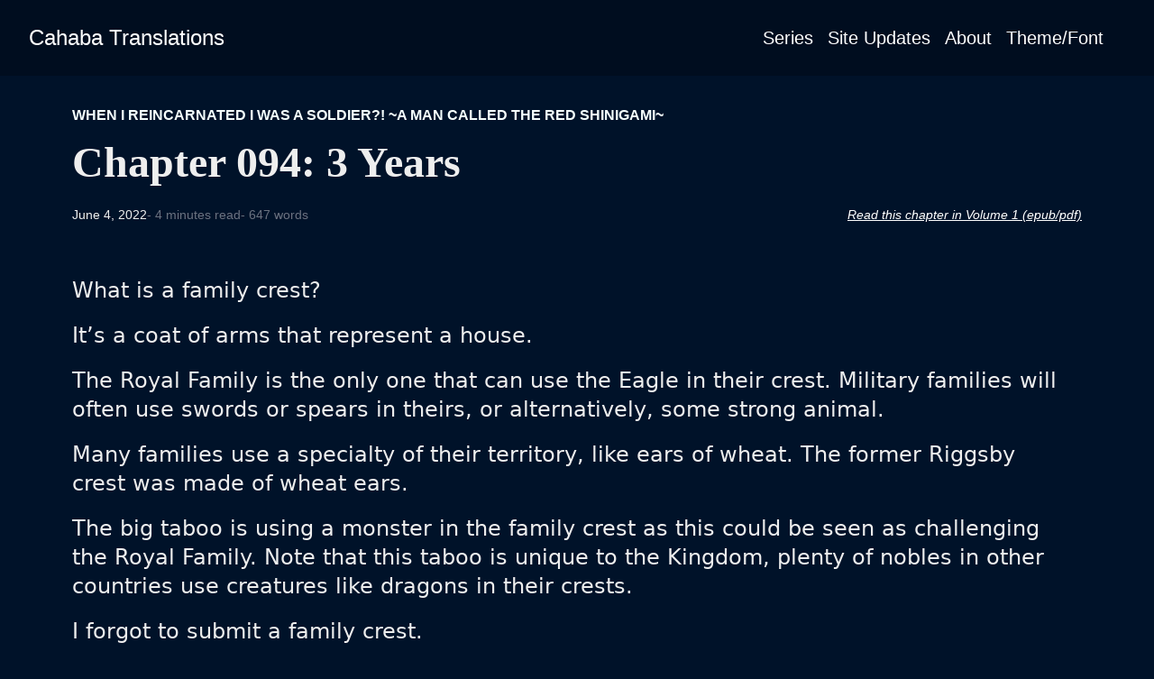

--- FILE ---
content_type: text/html; charset=utf-8
request_url: https://cahaba-ts.com/red_shinigami/094/
body_size: 6383
content:
<!DOCTYPE html>
<html lang="en-us">
  <head>
    <meta charset="utf-8">
    <meta http-equiv="X-UA-Compatible" content="IE=edge,chrome=1">
    
    <title>Chapter 094: 3 Years | Cahaba Translations</title>
    <meta name="viewport" content="width=device-width,minimum-scale=1">
    <meta name="generator" content="Hugo 0.96.0" />
    
    
    
    
      <meta name="robots" content="index, follow">
    

    <link rel="stylesheet" href="/css/main.css" >


  
    <link rel="stylesheet" href="/css/themes2022.css">
  

    
    
      
<link rel="shortcut icon" href="/favicon.ico" type="image/x-icon" />
<link rel="apple-touch-icon" sizes="152x152" href="/icon.png">
<link rel="apple-touch-icon" sizes="120x120" href="/icon_120.png">
<link rel="icon" type="image/png" href="/icon_32.png" sizes="32x32">
<link rel="shortcut icon" sizes="180x180" href="/icon.png">
    

    
    
    <meta property="og:title" content="Chapter 094: 3 Years" />
<meta property="og:description" content="What is a family crest?
It&rsquo;s a coat of arms that represent a house.
The Royal Family is the only one that can use the Eagle in their crest.
Military families will often use swords or spears in theirs, or alternatively,
some strong animal." />
<meta property="og:type" content="article" />
<meta property="og:url" content="http://cahaba-ts.com/red_shinigami/094/" /><meta property="article:section" content="red_shinigami" />
<meta property="article:published_time" content="2022-06-04T03:30:06-06:00" />
<meta property="article:modified_time" content="2022-06-04T03:30:06-06:00" />

<meta itemprop="name" content="Chapter 094: 3 Years">
<meta itemprop="description" content="What is a family crest?
It&rsquo;s a coat of arms that represent a house.
The Royal Family is the only one that can use the Eagle in their crest.
Military families will often use swords or spears in theirs, or alternatively,
some strong animal."><meta itemprop="datePublished" content="2022-06-04T03:30:06-06:00" />
<meta itemprop="dateModified" content="2022-06-04T03:30:06-06:00" />
<meta itemprop="wordCount" content="647">
<meta itemprop="keywords" content="" /><meta name="twitter:card" content="summary"/>
<meta name="twitter:title" content="Chapter 094: 3 Years"/>
<meta name="twitter:description" content="What is a family crest?
It&rsquo;s a coat of arms that represent a house.
The Royal Family is the only one that can use the Eagle in their crest.
Military families will often use swords or spears in theirs, or alternatively,
some strong animal."/>

  </head>

  <body class="m-0 avenir">
    <script type="text/javascript">   
    window.setTheme = function(themeName) {
        localStorage['themeName'] = themeName;
        window.swapTheme();
    }
    window.swapTheme = function() {
        let body = document.getElementsByTagName('body')[0];
        body.classList.remove('sepia', 'light', 'dark');
        
        let name = 'dark';
        if (localStorage['themeName']) {
            name = localStorage['themeName']    
        }
        body.classList.add(name);
        console.log("theme: ", name)
    }

    window.fontSizes = {
        "1": "12px",
        "2": "14px",
        "3": "16px",
        "4": "18px",
        "5": "20px",
        "6": "22px",
        "7": "24px",
    }
    window.marginSizes = {
        "1": "max-w-4xl",
        "2": "max-w-5xl",
        "3": "max-w-6xl",
        "4": "max-w-7xl",
        "5": "max-w-full"
    }
    window.setBody = function(args) {
        let body = JSON.parse(localStorage['body'] || '{}');
        Object.assign(body, args);
        localStorage['body'] = JSON.stringify(body);
        window.swapBody();
    }
    window.swapBody = function() {
        let params = JSON.parse(localStorage['body']);

        let size = window.fontSizes[params.size]
        if (size) {
            document.getElementsByTagName('html')[0].style.fontSize = size;
        }

        let margin = window.marginSizes[params.margin];
        if (margin) {
            let art = document.querySelector('main>article:not(.full-width)');
            if (art) {
                art.classList.remove(...Object.values(window.marginSizes));
                art.classList.add(margin);
            }
        }

        if (params.font_family) {
            var artbody = document.querySelector('article>.lh-copy');
            if (artbody) {
                var cl = artbody.classList;
                var cllen = cl.length
                cl.remove(cl[cllen-1]);
                cl.add(params.font_family);
            }
        }
    }

    if (!localStorage['theme'] && !localStorage['themeName']) {
        window.setTheme('dark')
    }
    window.swapTheme();
    if (!localStorage['body']) {
        window.setBody({
            font: 'avenir',
            size: '3',
            margin: '3'
        })
    }
    window.swapBody();
    
</script>

    
   
  

  <header>
    <div class="bg-black">
      <nav class="py-4 px-4 md:px-8" role="navigation">
    <div class="flex justify-between items-center center">
      <a href="/" class="text-2xl font-extralight hover-white no-underline white-90 dib">
        
          Cahaba Translations
        
      </a>
      <div class="flex justify-items-center">
        
          <ul class="pl-0 mr-3 my-3">
            
            <li class="list text-base lg:text-xl font-normal inline-block pr-3">
              <a class="hover-white no-underline white-90" href="/info/series/" title="">
                Series
              </a>
            </li>
            
            <li class="list text-base lg:text-xl font-normal inline-block pr-3">
              <a class="hover-white no-underline white-90" href="/posts/" title="">
                Site Updates
              </a>
            </li>
            
            <li class="list text-base lg:text-xl font-normal inline-block pr-3">
              <a class="hover-white no-underline white-90" href="/info/about/" title="">
                About
              </a>
            </li>
            
            <li class="list text-base lg:text-xl font-normal inline-block pr-3">
              <a id="theme_opener" class="hover-white no-underline white-90 hidden" href="#" title="Theme and Font">
                Theme/Font
              </a>
          </ul>
        
      </div>
    </div>
  </nav>
  
    </div>
  </header>



    <main class="pb-4" role="main">
      
  
  <article class="flex flex-wrap justify-between max-w-5xl center px-4">
    <header class="mt-8 w-full">
      <aside class="instapaper_ignoref font-bold helvetica tracked">
          
        WHEN I REINCARNATED I WAS A SOLDIER?! ~A MAN CALLED THE RED SHINIGAMI~
      </aside>
      <h1 class="text-5xl font-bold athelas mt-4 mb-1">Chapter 094: 3 Years</h1>
      
      <div class="flex my-6">
        
        
        <time class="text-sm inline-block tracked" datetime="2022-06-04T03:30:06-06:00">June 4, 2022</time>
        
        
          <span class="text-sm inline-block tracked text-gray-500"> - 4 minutes read</span>
          <span class="text-sm inline-block tracked text-gray-500"> - 647 words</span>
        

        
          <aside class="md:text-sm text-right flex-grow text-base font-normal italic underline tracked">
            <a href="/red_shinigami/vol1_images">Read this chapter in Volume 1 (epub/pdf)</a>
          </aside>
        
      </div>

      <div class="hidden body_text" id="theme_selector">
    <hr>
    <div class="flex flex-wrap items-center justify-around">
    <div class="py-4">
        <div class="text-xl">Theme</div>
        <div class="flex items-center" id="theme_list">
            <div class="mr-1"> 
                <div class="border rounded border-color-contrast py-2 px-3 dark" id="dark_theme">Dark</div>
            </div>
            <div class="mr-1"> 
                <div class="border rounded border-color-contrast py-2 px-3 light" id="light_theme">Light</div>
            </div>
            <div class="mr-1"> 
                <div class="border rounded border-color-contrast py-2 px-3 sepia" id="sepia_theme">Sepia</div>
            </div>
        </div>
    </div>
    <div>
        <div class="text-xl">Body Font</div>
        <select class="rounded px-3" id="font-selector">
            <optgroup label="Serif Fonts">
                <option style="font-family: 'serif'" value="default_serif">Default Serif</option>
                <option style="font-family: 'Merriweather'" value="merriweather">Merriweather</option>
                <option style="font-family: 'Noto Serif'" value="noto_serif">Noto Serif</option>
            </optgroup>
            <optgroup label="Sans Serif Fonts">
                <option style="font-family: 'sans-serif'" value="default_sans">Default Sans</option>
                <option style="font-family: 'Noto Sans'" value="noto_sans">Noto Sans</option>
                <option style="font-family: 'Source Sans Pro'" value="source_sans">Source Sans Pro</option>
            </optgroup>
            <optgroup label="Monospace or Special Fonts">
                <option style="font-family: 'monospace'" value="default_mono">Default Monospace</option>
                <option style="font-family: 'Ubuntu Mono'" value="ubuntu_mono">Ubuntu Mono</option>
                <option style="font-family: 'Source Code Pro'" value="source_code"> Source Code Pro</option>
            </optgroup>
        </select>
        
    </div>
    <div>
        <div class="text-xl">Font Size</div>
        <div class="flex items-center">
            <div class="p-1 mr-1"> 
                <div class="border border-color-contrast rounded py-2 px-2 code" id="decrement_font">-</div>
            </div>
            <div class="p-1 mr-1"> 
                <div class="py-2 px-1" id="font_size">3</div>
            </div>
            <div class="p-1 mr-1"> 
                <div class="border border-color-contrast rounded py-2 px-2 code" id="increment_font">+</div>
            </div>
        </div>
    </div>
    <div>
        <div class="text-xl">Margins</div>
        <div class="flex items-center">
            <div class="p-1 mr-1"> 
                <div class="border border-color-contrast rounded py-2 px-2 code" id="decrement_margin">-</div>
            </div>
            <div class="p-1 mr-1"> 
                <div class="py-2 px-1" id="margin_size">3</div>
            </div>
            <div class="p-1 mr-1"> 
                <div class="border border-color-contrast rounded py-2 px-2 code" id="increment_margin">+</div>
            </div>
        </div>
    </div>
    <div>
        <div class="text-base text-center border border-color-contrast rounded px-2" id="close_settings">Close <br>Settings</div>
    </div>
    </div>
    <hr>
</div>
<script type="text/javascript">
    window.setupThemeSelector = function() {
        let theme = localStorage['themeName'];
        if (theme) {
            let selected = document.querySelector('#theme_list .border');
            if (selected) { selected.classList.remove('border') }
            document.querySelector('#'+theme+'_theme').classList.add('border')
            if (theme == 'dark') {
                document.querySelectorAll('#font_list rounded').forEach(e => {
                    e.classList.add('b--near-white');
                })
            }
        }
        
        let params = {font_family: 'default_sans', size: '3', margin: '3'};
        Object.assign(params, JSON.parse(localStorage['body']));

        if (params.font_family) {
            document.querySelector("option[value='"+params.font_family+"']").
                setAttribute('selected', 'selected');
        } else {
            document.querySelector("option[value='default_sans']").
                setAttribute('selected', 'selected');
        }
        if (params.size) {
            document.getElementById('font_size').textContent = params.size;
        }
        if (params.margin) {
            document.getElementById('margin_size').textContent = params.margin;
        }
    }
    document.getElementById('close_settings').onclick = function() {
        document.getElementById('theme_selector').classList.toggle('hidden');
    }

    document.getElementById('dark_theme').onclick = function() {
        window.setTheme('dark');
        let selected = document.querySelector('#theme_list .ba')
        if (selected) { selected.classList.remove('ba')}
        document.querySelector('#dark_theme').classList.add('ba')
        document.querySelectorAll('#font_list .br2').forEach(e => {
            e.classList.add('b--near-white');
        })
    }
    document.getElementById('light_theme').onclick = function() {
        window.setTheme('light');
        let selected = document.querySelector('#theme_list .ba')
        if (selected) { selected.classList.remove('ba')}
        document.querySelector('#light_theme').classList.add('ba')
        document.querySelectorAll('#font_list .br2').forEach(e => {
            e.classList.remove('b--near-white');
        })
    }
    document.getElementById('sepia_theme').onclick = function() {
        window.setTheme('sepia');
        let selected = document.querySelector('#theme_list .ba')
        if (selected) { selected.classList.remove('ba')}
        document.querySelector('#sepia_theme').classList.add('ba')
        document.querySelectorAll('#font_list .br2').forEach(e => {
            e.classList.remove('b--near-white');
        })
    }
    document.getElementById('font-selector').onchange = function(ev) {
        window.setBody({font_family: ev.currentTarget.value});
    }
    document.getElementById('decrement_font').onclick = function() {
        console.log('a')
        let size = document.getElementById('font_size').textContent-0-1;
        if (size > 0) {
            window.setBody({size: ''+size})
            document.getElementById('font_size').textContent = ''+size;
        }
    }
    document.getElementById('increment_font').onclick = function() {
        console.log('b')
        let size = document.getElementById('font_size').textContent-0+1;
        if (size < 8) {
            window.setBody({size: ''+size});
            document.getElementById('font_size').textContent = ''+size;
        }
    }
    document.getElementById('decrement_margin').onclick = function() {
        console.log('c')
        let size = document.getElementById('margin_size').textContent-0-1;
        if (size > 0) {
            window.setBody({margin: ''+size});
            document.getElementById('margin_size').textContent = ''+size;
        }
    }
    document.getElementById('increment_margin').onclick = function() {
    console.log('d')
        let size = document.getElementById('margin_size').textContent-0+1;
        if (size < 6) {
            window.setBody({margin: ''+size});
            document.getElementById('margin_size').textContent = ''+size;
        }
    }
</script>
    </header>
    <div class="lh-copy pt-4 near-white text-2xl nested-links nested-img lg:pr-4 default_sans "><p>What is a family crest?</p>
<p>It&rsquo;s a coat of arms that represent a house.</p>
<p>The Royal Family is the only one that can use the Eagle in their crest.
Military families will often use swords or spears in theirs, or alternatively,
some strong animal.</p>
<p>Many families use a specialty of their territory, like ears of wheat.
The former Riggsby crest was made of wheat ears.</p>
<p>The big taboo is using a monster in the family crest as this could be seen as
challenging the Royal Family. Note that this taboo is unique to the Kingdom,
plenty of nobles in other countries use creatures like dragons in their
crests.</p>
<p>I forgot to submit a family crest.</p>
<p>Really, what&rsquo;s the purpose of a family crest?</p>
<p>Any document submitted to the Royal Family on behalf of a noble family must
be stamped with the family&rsquo;s crest. Other documents are fine with just a
signature. Most of those documents are tax-related, but I haven&rsquo;t paid the
tax yet.</p>
<p>I didn&rsquo;t forget it! New aristocrats are given a tax exemption for their first
year. In that year, plans for paying tax in subsequent years must be decided
upon. Well, I think I can pay in wheat and liquor.</p>
<p>The King took it upon himself to submit a family crest for me and I just
received the final version from the government office.</p>
<p>It&rsquo;s two snakes entwined with a dagger.</p>
<p>&ldquo;Well, it&rsquo;s Snakes for the Snake family.&rdquo; <strong>Pat</strong></p>
<p>The stamp is actually an expensive magic tool. The tool stamps using the
magic person of the person who pressed it down. This prevents counterfeiting, since
it won&rsquo;t bleed or fade like normal ink.</p>
<p>Along with the stamp is a dagger with the crest of the Royal Family on one side
and my crest on the other side. This is proof of an aristocratic house.</p>
<p>I&rsquo;ve started spending half a month working with my Eighth Army and the other
half in my territory. This is a common pattern for military nobles.</p>
<p>Now that
I&rsquo;m a Count, I&rsquo;ve gotten busy. I have to read and sign all sorts of documents.
Even if I don&rsquo;t agree, I have to sign the Reject area of the document.</p>
<p>In addition, I have to travel all over the territory to check on the maturity of the
whiskey and brandy in the main brewery, sake in the other brewery, and a locally
made plum wine I named Inesh. In the former Harter territory, I started the
cultivation of sweet potatoes, I&rsquo;m looking forward to those sweet potatoes.</p>
<p>Yep, I&rsquo;m going to make shochu.</p>
<p>When I&rsquo;m in the Royal Capital, I split my time among training with the Eighth Army,
my personal training, and occasional practice with the First, Second, or Third
armies. The other day, the King&rsquo;s Guard practiced with my Eighth Army. Now even
my Uncle is calling me the Grim Reaper, which made me a little depressed.</p>
<p>The Eighth Army has advanced in our primary skill, running. Originally we would
run in battle uniforms, but the army is now running in full battle equipment.</p>
<p>I&rsquo;m fully convinced that the Empire is going to declare war as soon as the
five-year non-aggression pact expires. That&rsquo;s what I&rsquo;m working towards with the
Eighth Army training. Well, whenever the criticism gets annoying, I gift some
whiskey to the soldiers. That cheers them up quickly.</p>
<hr>
<p>One day, I was summoned to the Royal Castle to sit across from a certain
woman. I have seen her regularly around the Royal Castle and surrounding areas.</p>
<p>That&rsquo;s when the King told me why I was summoned.</p>
<p>&ldquo;Seriously?!&rdquo; <strong>Pat</strong></p>
<p>I hurriedly sat down and apologized. I was more surprised than when I became a Count
and a Lieutenant Colonel on the same day.</p>
<p>I&rsquo;m engaged.</p>
<p>All you readers should know exactly who the other party is.</p>
<hr>
<p><strong>Editor Note</strong>: The fourth wall break is in the original text.</p><ul class="pa0">
    
  </ul>
  
        <hr id="reaction_divider">
        <div id="reaction-grid">
          <h4 class="translation-reactions text-center">Translation</h4><br>
          
          <div class="reaction" id="like_reaction">
            <img src="/img/like.svg">
            Good Job!
          </div>
          <span id="like_count"></span>
          <div class="reaction" id="dislike_reaction">
            <img src="/img/dislike.svg">
            Do Better!
          </div>
          <h4 class="chapter-reactions text-center">Chapter</h4>
          <span id="dislike_count"></span>
          <div class="reaction" id="love_reaction">
            <img src="/img/face_love.svg">
            Love It!
          </div>    
          <span id="love_count"></span>
          <div class="reaction" id="surprise_reaction">
            <img src="/img/face_surprised.svg">
            What?
          </div>    
          <span id="surprise_count"></span>
          
          <div class="reaction" id="angry_reaction">
            <img src="/img/face_angry.svg">
            FFS!
          </div>    
          <span id="angry_count"></span>
          
          <div class="reaction" id="annoy_reaction">
            <img src="/img/face_annoyed.svg">
            Really?
          </div>    
          <span id="annoy_count"></span>
        </div>
        
        <hr>
        <div class="flex justify-around">
          
            <a href="/red_shinigami/093">Previous</a>
          
          <a href="/red_shinigami/">TOC</a>
          
            <a href="/red_shinigami/095">Next</a>
          
        </div>
      
    </div>

  </article>
  <script type="text/javascript">   
    window.setTheme = function(themeName) {
        localStorage['themeName'] = themeName;
        window.swapTheme();
    }
    window.swapTheme = function() {
        let body = document.getElementsByTagName('body')[0];
        body.classList.remove('sepia', 'light', 'dark');
        
        let name = 'dark';
        if (localStorage['themeName']) {
            name = localStorage['themeName']    
        }
        body.classList.add(name);
        console.log("theme: ", name)
    }

    window.fontSizes = {
        "1": "12px",
        "2": "14px",
        "3": "16px",
        "4": "18px",
        "5": "20px",
        "6": "22px",
        "7": "24px",
    }
    window.marginSizes = {
        "1": "max-w-4xl",
        "2": "max-w-5xl",
        "3": "max-w-6xl",
        "4": "max-w-7xl",
        "5": "max-w-full"
    }
    window.setBody = function(args) {
        let body = JSON.parse(localStorage['body'] || '{}');
        Object.assign(body, args);
        localStorage['body'] = JSON.stringify(body);
        window.swapBody();
    }
    window.swapBody = function() {
        let params = JSON.parse(localStorage['body']);

        let size = window.fontSizes[params.size]
        if (size) {
            document.getElementsByTagName('html')[0].style.fontSize = size;
        }

        let margin = window.marginSizes[params.margin];
        if (margin) {
            let art = document.querySelector('main>article:not(.full-width)');
            if (art) {
                art.classList.remove(...Object.values(window.marginSizes));
                art.classList.add(margin);
            }
        }

        if (params.font_family) {
            var artbody = document.querySelector('article>.lh-copy');
            if (artbody) {
                var cl = artbody.classList;
                var cllen = cl.length
                cl.remove(cl[cllen-1]);
                cl.add(params.font_family);
            }
        }
    }

    if (!localStorage['theme'] && !localStorage['themeName']) {
        window.setTheme('dark')
    }
    window.swapTheme();
    if (!localStorage['body']) {
        window.setBody({
            font: 'avenir',
            size: '3',
            margin: '3'
        })
    }
    window.swapBody();
    
</script>
  <script type="text/javascript" async>
    const loadReactions = function() {
      const r = /\/(.*\/[0-9]+)\/?$/
      if (!r.test(document.location.pathname)) {
        document.getElementById("reaction_divider").remove();
        document.getElementById("reaction_title").remove();
        document.getElementById("reaction_grid").remove();
      }
      const path = r.exec(document.location.pathname)[1];
      let divs = document.querySelectorAll(".reaction");
      divs.forEach(el=> el.addEventListener('click', event => {
        const id = event.currentTarget.id;
        const action = id.substring(0, id.indexOf('_reaction'))
        let reactions = JSON.parse(localStorage.getItem(path)) || [];
        let direction = true;
        if (reactions.includes(action)) {
          reactions = reactions.filter(el => el !== action);
          direction = false;
          document.getElementById(id).classList.remove('active');
        } else {
          reactions.push(action);
          document.getElementById(id).classList.add('active');
        }
        localStorage.setItem(path, JSON.stringify(reactions));
        let req = new Request(
          'https://reactions.cahaba-ts.workers.dev',
          {
            method: 'POST',
            body: JSON.stringify({
              key: path,
              reaction: action,
              response: direction
            }),
            headers: {
              'Content-Type': 'application/json'
            }
          }
        )
        fetch(req).then(res => res.json()).then(data => {
          Object.keys(data).forEach(key => {
            document.getElementById(key+'_count').innerHTML = data[key];
          });
        })
      }));
      let req = new Request(
        'https://reactions.cahaba-ts.workers.dev/?chapter='+path,
        {
          method: 'GET',
          mode: 'cors',
          cache: 'default'
        }
      )
      fetch(req).then(resp => resp.json()).then((data) => {
        Object.keys(data).forEach(key => {
          document.getElementById(key+'_count').innerHTML = data[key];
        });
      })
      if (localStorage[path]) {
        let reactions = JSON.parse(localStorage.getItem(path));
        reactions.forEach(reaction => {
          document.getElementById(reaction+'_reaction').classList.add('active');
        });
      }
    }
    if (document.location.host.includes('localhost')) {
      document.getElementById("reaction_divider").remove();
      document.getElementById("reaction-grid").remove();
    } else {
      loadReactions();
    }
  </script>

    </main>
    <footer class="bg-black bottom-0 w-full p-4" role="contentinfo">
    <div class="flex justify-between">
    <a class="text-xl font-normal hover-white no-underline white-70 inline-block py-2 px-3" href="https://cahaba-ts.com/"><strong>
      &copy;  Cahaba Translations 2023 
    </strong></a>
      <div>
        
      </div>
    </div>
  </footer>
  
    <script type="text/javascript">
    if (document.getElementById('theme_selector')) {
        document.getElementById('theme_opener').onclick = function() {
            document.getElementById('theme_selector').classList.toggle('hidden');
            window.setupThemeSelector();
        }
        document.getElementById('theme_opener').classList.remove('hidden');
    }
</script>
  <script defer src="https://static.cloudflareinsights.com/beacon.min.js/vcd15cbe7772f49c399c6a5babf22c1241717689176015" integrity="sha512-ZpsOmlRQV6y907TI0dKBHq9Md29nnaEIPlkf84rnaERnq6zvWvPUqr2ft8M1aS28oN72PdrCzSjY4U6VaAw1EQ==" data-cf-beacon='{"version":"2024.11.0","token":"63856b61b0a44e5d99813e85193fefe0","r":1,"server_timing":{"name":{"cfCacheStatus":true,"cfEdge":true,"cfExtPri":true,"cfL4":true,"cfOrigin":true,"cfSpeedBrain":true},"location_startswith":null}}' crossorigin="anonymous"></script>
</body>
</html>


--- FILE ---
content_type: text/css; charset=utf-8
request_url: https://cahaba-ts.com/css/main.css
body_size: 4383
content:
/*! tailwindcss v3.1.8 | MIT License | https://tailwindcss.com*/*,:after,:before{box-sizing:border-box;border:0 solid #e5e7eb}:after,:before{--tw-content:""}html{line-height:1.5;-webkit-text-size-adjust:100%;-moz-tab-size:4;-o-tab-size:4;tab-size:4;font-family:ui-sans-serif,system-ui,-apple-system,BlinkMacSystemFont,Segoe UI,Roboto,Helvetica Neue,Arial,Noto Sans,sans-serif,Apple Color Emoji,Segoe UI Emoji,Segoe UI Symbol,Noto Color Emoji}body{margin:0;line-height:inherit}hr{height:0;color:inherit;border-top-width:1px}abbr:where([title]){-webkit-text-decoration:underline dotted;text-decoration:underline dotted}h1,h2,h3,h4,h5,h6{font-size:inherit;font-weight:inherit}a{color:inherit;text-decoration:inherit}b,strong{font-weight:bolder}code,kbd,pre,samp{font-family:ui-monospace,SFMono-Regular,Menlo,Monaco,Consolas,Liberation Mono,Courier New,monospace;font-size:1em}small{font-size:80%}sub,sup{font-size:75%;line-height:0;position:relative;vertical-align:initial}sub{bottom:-.25em}sup{top:-.5em}table{text-indent:0;border-color:inherit;border-collapse:collapse}button,input,optgroup,select,textarea{font-family:inherit;font-size:100%;font-weight:inherit;line-height:inherit;color:inherit;margin:0;padding:0}button,select{text-transform:none}[type=button],[type=reset],[type=submit],button{-webkit-appearance:button;background-color:initial;background-image:none}:-moz-focusring{outline:auto}:-moz-ui-invalid{box-shadow:none}progress{vertical-align:initial}::-webkit-inner-spin-button,::-webkit-outer-spin-button{height:auto}[type=search]{-webkit-appearance:textfield;outline-offset:-2px}::-webkit-search-decoration{-webkit-appearance:none}::-webkit-file-upload-button{-webkit-appearance:button;font:inherit}summary{display:list-item}blockquote,dd,dl,figure,h1,h2,h3,h4,h5,h6,hr,p,pre{margin:0}fieldset{margin:0}fieldset,legend{padding:0}menu,ol,ul{list-style:none;margin:0;padding:0}textarea{resize:vertical}input::-moz-placeholder,textarea::-moz-placeholder{opacity:1;color:#9ca3af}input::placeholder,textarea::placeholder{opacity:1;color:#9ca3af}[role=button],button{cursor:pointer}:disabled{cursor:default}audio,canvas,embed,iframe,img,object,svg,video{display:block;vertical-align:middle}img,video{max-width:100%;height:auto}[multiple],[type=date],[type=datetime-local],[type=email],[type=month],[type=number],[type=password],[type=search],[type=tel],[type=text],[type=time],[type=url],[type=week],select,textarea{-webkit-appearance:none;-moz-appearance:none;appearance:none;background-color:#fff;border-color:#6b7280;border-width:1px;border-radius:0;padding:.5rem .75rem;font-size:1rem;line-height:1.5rem;--tw-shadow:0 0 #0000}[multiple]:focus,[type=date]:focus,[type=datetime-local]:focus,[type=email]:focus,[type=month]:focus,[type=number]:focus,[type=password]:focus,[type=search]:focus,[type=tel]:focus,[type=text]:focus,[type=time]:focus,[type=url]:focus,[type=week]:focus,select:focus,textarea:focus{outline:2px solid transparent;outline-offset:2px;--tw-ring-inset:var(--tw-empty,/*!*/ /*!*/);--tw-ring-offset-width:0px;--tw-ring-offset-color:#fff;--tw-ring-color:#2563eb;--tw-ring-offset-shadow:var(--tw-ring-inset) 0 0 0 var(--tw-ring-offset-width) var(--tw-ring-offset-color);--tw-ring-shadow:var(--tw-ring-inset) 0 0 0 calc(1px + var(--tw-ring-offset-width)) var(--tw-ring-color);box-shadow:var(--tw-ring-offset-shadow),var(--tw-ring-shadow),var(--tw-shadow);border-color:#2563eb}input::-moz-placeholder,textarea::-moz-placeholder{color:#6b7280;opacity:1}input::placeholder,textarea::placeholder{color:#6b7280;opacity:1}::-webkit-datetime-edit-fields-wrapper{padding:0}::-webkit-date-and-time-value{min-height:1.5em}::-webkit-datetime-edit,::-webkit-datetime-edit-day-field,::-webkit-datetime-edit-hour-field,::-webkit-datetime-edit-meridiem-field,::-webkit-datetime-edit-millisecond-field,::-webkit-datetime-edit-minute-field,::-webkit-datetime-edit-month-field,::-webkit-datetime-edit-second-field,::-webkit-datetime-edit-year-field{padding-top:0;padding-bottom:0}select{background-image:url("data:image/svg+xml;charset=utf-8,%3Csvg xmlns='http://www.w3.org/2000/svg' fill='none' viewBox='0 0 20 20'%3E%3Cpath stroke='%236b7280' stroke-linecap='round' stroke-linejoin='round' stroke-width='1.5' d='m6 8 4 4 4-4'/%3E%3C/svg%3E");background-position:right .5rem center;background-repeat:no-repeat;background-size:1.5em 1.5em;padding-right:2.5rem;-webkit-print-color-adjust:exact;color-adjust:exact;print-color-adjust:exact}[multiple]{background-image:none;background-position:0 0;background-repeat:unset;background-size:initial;padding-right:.75rem;-webkit-print-color-adjust:unset;color-adjust:unset;print-color-adjust:unset}[type=checkbox],[type=radio]{-webkit-appearance:none;-moz-appearance:none;appearance:none;padding:0;-webkit-print-color-adjust:exact;color-adjust:exact;print-color-adjust:exact;display:inline-block;vertical-align:middle;background-origin:border-box;-webkit-user-select:none;-moz-user-select:none;user-select:none;flex-shrink:0;height:1rem;width:1rem;color:#2563eb;background-color:#fff;border-color:#6b7280;border-width:1px;--tw-shadow:0 0 #0000}[type=checkbox]{border-radius:0}[type=radio]{border-radius:100%}[type=checkbox]:focus,[type=radio]:focus{outline:2px solid transparent;outline-offset:2px;--tw-ring-inset:var(--tw-empty,/*!*/ /*!*/);--tw-ring-offset-width:2px;--tw-ring-offset-color:#fff;--tw-ring-color:#2563eb;--tw-ring-offset-shadow:var(--tw-ring-inset) 0 0 0 var(--tw-ring-offset-width) var(--tw-ring-offset-color);--tw-ring-shadow:var(--tw-ring-inset) 0 0 0 calc(2px + var(--tw-ring-offset-width)) var(--tw-ring-color);box-shadow:var(--tw-ring-offset-shadow),var(--tw-ring-shadow),var(--tw-shadow)}[type=checkbox]:checked,[type=radio]:checked{border-color:transparent;background-color:currentColor;background-size:100% 100%;background-position:50%;background-repeat:no-repeat}[type=checkbox]:checked{background-image:url("data:image/svg+xml;charset=utf-8,%3Csvg viewBox='0 0 16 16' fill='%23fff' xmlns='http://www.w3.org/2000/svg'%3E%3Cpath d='M12.207 4.793a1 1 0 0 1 0 1.414l-5 5a1 1 0 0 1-1.414 0l-2-2a1 1 0 0 1 1.414-1.414L6.5 9.086l4.293-4.293a1 1 0 0 1 1.414 0z'/%3E%3C/svg%3E")}[type=radio]:checked{background-image:url("data:image/svg+xml;charset=utf-8,%3Csvg viewBox='0 0 16 16' fill='%23fff' xmlns='http://www.w3.org/2000/svg'%3E%3Ccircle cx='8' cy='8' r='3'/%3E%3C/svg%3E")}[type=checkbox]:checked:focus,[type=checkbox]:checked:hover,[type=checkbox]:indeterminate,[type=radio]:checked:focus,[type=radio]:checked:hover{border-color:transparent;background-color:currentColor}[type=checkbox]:indeterminate{background-image:url("data:image/svg+xml;charset=utf-8,%3Csvg xmlns='http://www.w3.org/2000/svg' fill='none' viewBox='0 0 16 16'%3E%3Cpath stroke='%23fff' stroke-linecap='round' stroke-linejoin='round' stroke-width='2' d='M4 8h8'/%3E%3C/svg%3E");background-size:100% 100%;background-position:50%;background-repeat:no-repeat}[type=checkbox]:indeterminate:focus,[type=checkbox]:indeterminate:hover{border-color:transparent;background-color:currentColor}[type=file]{background:unset;border-color:inherit;border-width:0;border-radius:0;padding:0;font-size:unset;line-height:inherit}[type=file]:focus{outline:1px solid ButtonText;outline:1px auto -webkit-focus-ring-color}*,:after,:before{--tw-border-spacing-x:0;--tw-border-spacing-y:0;--tw-translate-x:0;--tw-translate-y:0;--tw-rotate:0;--tw-skew-x:0;--tw-skew-y:0;--tw-scale-x:1;--tw-scale-y:1;--tw-pan-x: ;--tw-pan-y: ;--tw-pinch-zoom: ;--tw-scroll-snap-strictness:proximity;--tw-ordinal: ;--tw-slashed-zero: ;--tw-numeric-figure: ;--tw-numeric-spacing: ;--tw-numeric-fraction: ;--tw-ring-inset: ;--tw-ring-offset-width:0px;--tw-ring-offset-color:#fff;--tw-ring-color:rgba(59,130,246,.5);--tw-ring-offset-shadow:0 0 #0000;--tw-ring-shadow:0 0 #0000;--tw-shadow:0 0 #0000;--tw-shadow-colored:0 0 #0000;--tw-blur: ;--tw-brightness: ;--tw-contrast: ;--tw-grayscale: ;--tw-hue-rotate: ;--tw-invert: ;--tw-saturate: ;--tw-sepia: ;--tw-drop-shadow: ;--tw-backdrop-blur: ;--tw-backdrop-brightness: ;--tw-backdrop-contrast: ;--tw-backdrop-grayscale: ;--tw-backdrop-hue-rotate: ;--tw-backdrop-invert: ;--tw-backdrop-opacity: ;--tw-backdrop-saturate: ;--tw-backdrop-sepia: }::-webkit-backdrop{--tw-border-spacing-x:0;--tw-border-spacing-y:0;--tw-translate-x:0;--tw-translate-y:0;--tw-rotate:0;--tw-skew-x:0;--tw-skew-y:0;--tw-scale-x:1;--tw-scale-y:1;--tw-pan-x: ;--tw-pan-y: ;--tw-pinch-zoom: ;--tw-scroll-snap-strictness:proximity;--tw-ordinal: ;--tw-slashed-zero: ;--tw-numeric-figure: ;--tw-numeric-spacing: ;--tw-numeric-fraction: ;--tw-ring-inset: ;--tw-ring-offset-width:0px;--tw-ring-offset-color:#fff;--tw-ring-color:rgba(59,130,246,.5);--tw-ring-offset-shadow:0 0 #0000;--tw-ring-shadow:0 0 #0000;--tw-shadow:0 0 #0000;--tw-shadow-colored:0 0 #0000;--tw-blur: ;--tw-brightness: ;--tw-contrast: ;--tw-grayscale: ;--tw-hue-rotate: ;--tw-invert: ;--tw-saturate: ;--tw-sepia: ;--tw-drop-shadow: ;--tw-backdrop-blur: ;--tw-backdrop-brightness: ;--tw-backdrop-contrast: ;--tw-backdrop-grayscale: ;--tw-backdrop-hue-rotate: ;--tw-backdrop-invert: ;--tw-backdrop-opacity: ;--tw-backdrop-saturate: ;--tw-backdrop-sepia: }::backdrop{--tw-border-spacing-x:0;--tw-border-spacing-y:0;--tw-translate-x:0;--tw-translate-y:0;--tw-rotate:0;--tw-skew-x:0;--tw-skew-y:0;--tw-scale-x:1;--tw-scale-y:1;--tw-pan-x: ;--tw-pan-y: ;--tw-pinch-zoom: ;--tw-scroll-snap-strictness:proximity;--tw-ordinal: ;--tw-slashed-zero: ;--tw-numeric-figure: ;--tw-numeric-spacing: ;--tw-numeric-fraction: ;--tw-ring-inset: ;--tw-ring-offset-width:0px;--tw-ring-offset-color:#fff;--tw-ring-color:rgba(59,130,246,.5);--tw-ring-offset-shadow:0 0 #0000;--tw-ring-shadow:0 0 #0000;--tw-shadow:0 0 #0000;--tw-shadow-colored:0 0 #0000;--tw-blur: ;--tw-brightness: ;--tw-contrast: ;--tw-grayscale: ;--tw-hue-rotate: ;--tw-invert: ;--tw-saturate: ;--tw-sepia: ;--tw-drop-shadow: ;--tw-backdrop-blur: ;--tw-backdrop-brightness: ;--tw-backdrop-contrast: ;--tw-backdrop-grayscale: ;--tw-backdrop-hue-rotate: ;--tw-backdrop-invert: ;--tw-backdrop-opacity: ;--tw-backdrop-saturate: ;--tw-backdrop-sepia: }.container{width:100%}@media (min-width:640px){.container{max-width:640px}}@media (min-width:768px){.container{max-width:768px}}@media (min-width:1024px){.container{max-width:1024px}}@media (min-width:1280px){.container{max-width:1280px}}@media (min-width:1536px){.container{max-width:1536px}}.visible{visibility:visible}.invisible{visibility:hidden}.static{position:static}.fixed{position:fixed}.absolute{position:absolute}.relative{position:relative}.sticky{position:-webkit-sticky;position:sticky}.bottom-0{bottom:0}.m-0{margin:0}.mx-4{margin-left:1rem;margin-right:1rem}.my-4{margin-top:1rem;margin-bottom:1rem}.my-6{margin-top:1.5rem;margin-bottom:1.5rem}.my-3{margin-top:.75rem;margin-bottom:.75rem}.mb-6{margin-bottom:1.5rem}.mb-8{margin-bottom:2rem}.mt-0{margin-top:0}.mt-3{margin-top:.75rem}.mb-3{margin-bottom:.75rem}.mt-8{margin-top:2rem}.mt-4{margin-top:1rem}.mb-1{margin-bottom:.25rem}.mb-4{margin-bottom:1rem}.mt-2{margin-top:.5rem}.mr-3{margin-right:.75rem}.mr-1{margin-right:.25rem}.block{display:block}.inline-block{display:inline-block}.flex{display:flex}.table{display:table}.grid{display:grid}.contents{display:contents}.hidden{display:none}.w-1\/3{width:33.333333%}.w-full{width:100%}.max-w-5xl{max-width:64rem}.max-w-4xl{max-width:56rem}.max-w-6xl{max-width:72rem}.max-w-7xl{max-width:80rem}.max-w-full{max-width:100%}.shrink{flex-shrink:1}.flex-grow,.grow{flex-grow:1}.transform{transform:translate(var(--tw-translate-x),var(--tw-translate-y)) rotate(var(--tw-rotate)) skewX(var(--tw-skew-x)) skewY(var(--tw-skew-y)) scaleX(var(--tw-scale-x)) scaleY(var(--tw-scale-y))}.list-none{list-style-type:none}.flex-wrap{flex-wrap:wrap}.items-center{align-items:center}.justify-between{justify-content:space-between}.justify-around{justify-content:space-around}.justify-items-center{justify-items:center}.overflow-hidden{overflow:hidden}.rounded{border-radius:.25rem}.rounded-full{border-radius:9999px}.border{border-width:1px}.bg-white{--tw-bg-opacity:1;background-color:rgb(255 255 255/var(--tw-bg-opacity))}.bg-black{--tw-bg-opacity:1;background-color:rgb(0 0 0/var(--tw-bg-opacity))}.bg-top{background-position:top}.p-3{padding:.75rem}.p-4{padding:1rem}.p-5{padding:1.25rem}.p-8{padding:2rem}.p-1{padding:.25rem}.py-5{padding-top:1.25rem;padding-bottom:1.25rem}.px-4{padding-left:1rem;padding-right:1rem}.py-4{padding-top:1rem;padding-bottom:1rem}.px-3{padding-left:.75rem;padding-right:.75rem}.py-1{padding-top:.25rem;padding-bottom:.25rem}.py-6{padding-top:1.5rem;padding-bottom:1.5rem}.py-2{padding-top:.5rem;padding-bottom:.5rem}.py-8{padding-top:2rem;padding-bottom:2rem}.px-2{padding-left:.5rem;padding-right:.5rem}.px-1{padding-left:.25rem;padding-right:.25rem}.pb-4{padding-bottom:1rem}.pt-4{padding-top:1rem}.pl-0{padding-left:0}.pr-3{padding-right:.75rem}.text-center{text-align:center}.text-right{text-align:right}.text-3xl{font-size:1.875rem;line-height:2.25rem}.text-6xl{font-size:3.75rem;line-height:1}.text-xl{font-size:1.25rem;line-height:1.75rem}.text-2xl{font-size:1.5rem;line-height:2rem}.text-sm{font-size:.875rem;line-height:1.25rem}.text-base{font-size:1rem;line-height:1.5rem}.text-5xl{font-size:3rem;line-height:1}.text-4xl{font-size:2.25rem;line-height:2.5rem}.font-bold{font-weight:700}.font-thin{font-weight:100}.font-normal{font-weight:400}.font-extralight{font-weight:200}.capitalize{text-transform:capitalize}.italic{font-style:italic}.text-gray-500{--tw-text-opacity:1;color:rgb(107 114 128/var(--tw-text-opacity))}.underline{-webkit-text-decoration-line:underline;text-decoration-line:underline}.no-underline{-webkit-text-decoration-line:none;text-decoration-line:none}.shadow{--tw-shadow:0 1px 3px 0 rgba(0,0,0,.1),0 1px 2px -1px rgba(0,0,0,.1);--tw-shadow-colored:0 1px 3px 0 var(--tw-shadow-color),0 1px 2px -1px var(--tw-shadow-color);box-shadow:var(--tw-ring-offset-shadow,0 0 #0000),var(--tw-ring-shadow,0 0 #0000),var(--tw-shadow)}.outline{outline-style:solid}.ring{--tw-ring-offset-shadow:var(--tw-ring-inset) 0 0 0 var(--tw-ring-offset-width) var(--tw-ring-offset-color);--tw-ring-shadow:var(--tw-ring-inset) 0 0 0 calc(3px + var(--tw-ring-offset-width)) var(--tw-ring-color);box-shadow:var(--tw-ring-offset-shadow),var(--tw-ring-shadow),var(--tw-shadow,0 0 #0000)}.sepia{--tw-sepia:sepia(100%)}.filter,.sepia{filter:var(--tw-blur) var(--tw-brightness) var(--tw-contrast) var(--tw-grayscale) var(--tw-hue-rotate) var(--tw-invert) var(--tw-saturate) var(--tw-sepia) var(--tw-drop-shadow)}.transition{transition-property:color,background-color,border-color,fill,stroke,opacity,box-shadow,transform,filter,-webkit-text-decoration-color,-webkit-backdrop-filter;transition-property:color,background-color,border-color,text-decoration-color,fill,stroke,opacity,box-shadow,transform,filter,backdrop-filter;transition-property:color,background-color,border-color,text-decoration-color,fill,stroke,opacity,box-shadow,transform,filter,backdrop-filter,-webkit-text-decoration-color,-webkit-backdrop-filter;transition-timing-function:cubic-bezier(.4,0,.2,1);transition-duration:.15s}.light{background-color:#f7f7f7;color:#111}.light .border-color-contrast{border-color:#000}.light header aside{color:#001b44}.light footer,.light header>div:first-child{background-color:#444}.light h1{color:#fff}.light header>h1{color:#333}.light .lh-copy.index,.light article>.lh-copy{color:#050505}.light section .lh-copy{color:#eee}.light section .chapter-item .lh-copy,.light time{color:#111}.light .chapter-item{background-color:#999}.light a{color:#111}.light a:visited{color:#333}.light footer a:visited,.light nav a,.light nav a:visited,footer a{color:#fff}.light article,.light h2{color:#111}.light hr{border-color:#111}.sepia{background-color:#fff2cf;filter:none;color:#111}.sepia .border-color-contrast{border-color:#000}.sepia header aside{color:#001b44}.sepia footer,.sepia header>div:first-child{background-color:#231a01}.sepia h1{color:#fff}.sepia .lh-copy.index,.sepia article>.lh-copy,.sepia header>h1,.sepia section .chapter-item .lh-copy,.sepia section .lh-copy,.sepia time{color:#362800}.sepia .chapter-item{background-color:#ffecb8}.sepia a{color:#111}.sepia a:visited{color:#333}.sepia footer a,.sepia footer a:visited,.sepia nav a,.sepia nav a:visited{color:#fff}.sepia article,.sepia h2{color:#111}.sepia hr{border-color:#362800}.dark{background-color:#001229;color:#eee}.dark .border-color-contrast{border-color:#fff}.dark header aside{color:#f6fffe}.dark footer,.dark header>div:first-child{background-color:#000d1f}.dark article>.lh-copy,.dark h1{color:#eee}.dark section .lh-copy{color:#ccc}.dark section .chapter-item .lh-copy,.dark time{color:#eee}.dark #theme_selector{color:#fff}.dark header span.mid-gray{color:#aaa}.dark .chapter-item{background-color:#333}.dark a{color:#fff}.dark a:visited{color:#ddd}.dark nav a,.dark nav a:visited{color:#fff}.dark article,.dark h2{color:#eee}.dark hr{border-color:#eee}.dark select{background-color:#000d1f;color:#fff}.default_sans{font-family:sans}@font-face{font-family:Noto Sans;src:url(/fonts/NotoSans/NotoSans-Regular.ttf)}@font-face{font-family:Noto Sans;src:url(/fonts/NotoSans/NotoSans-Bold.ttf);font-weight:700}@font-face{font-family:Noto Sans;src:url(/fonts/NotoSans/NotoSans-BoldItalic.ttf);font-weight:700;font-style:italic}@font-face{font-family:Noto Sans;src:url(/fonts/NotoSans/NotoSans-Italic.ttf);font-style:italic}.noto_sans{font-family:Noto Sans,sans}@font-face{font-family:Source Sans Pro;src:url(/fonts/SourceSansPro/SourceSansPro-Regular.ttf)}@font-face{font-family:Source Sans Pro;src:url(/fonts/SourceSansPro/SourceSansPro-Bold.ttf);font-weight:700}@font-face{font-family:Source Sans Pro;src:url(/fonts/SourceSansPro/SourceSansPro-BoldItalic.ttf);font-weight:700;font-style:italic}@font-face{font-family:Source Sans Pro;src:url(/fonts/SourceSansPro/SourceSansPro-Italic.ttf);font-style:italic}.source_sans{font-family:Source Sans Pro,sans}.default_serif{font-family:"serif"}@font-face{font-family:Merriweather;src:url(/fonts/Merriweather/Merriweather-Regular.ttf)}@font-face{font-family:Merriweather;src:url(/fonts/Merriweather/Merriweather-Bold.ttf);font-weight:700}@font-face{font-family:Merriweather;src:url(/fonts/Merriweather/Merriweather-BoldItalic.ttf);font-weight:700;font-style:italic}@font-face{font-family:Merriweather;src:url(/fonts/Merriweather/Merriweather-Italic.ttf);font-style:italic}.merriweather{font-family:Merriweather,"sans-serif"}@font-face{font-family:"Noto Serif";src:url(/fonts/NotoSerif/NotoSerif-Regular.ttf) format("truetype");font-weight:400;font-style:normal}@font-face{font-family:"Noto Serif";src:url(/fonts/NotoSerif/NotoSerif-Bold.ttf) format("truetype");font-weight:700;font-style:normal}@font-face{font-family:"Noto Serif";src:url(/fonts/NotoSerif/NotoSerif-BoldItalic.ttf) format("truetype");font-weight:700;font-style:italic}@font-face{font-family:"Noto Serif";src:url(/fonts/NotoSerif/NotoSerif-Italic.ttf) format("truetype");font-weight:400;font-style:italic}.noto_serif{font-family:"Noto Serif","sans-serif"}.default_mono{font-family:"monospace"}@font-face{font-family:Source Code Pro;src:url(/fonts/SourceCodePro/SourceCodePro-Regular.ttf)}@font-face{font-family:Source Code Pro;src:url(/fonts/SourceCodePro/SourceCodePro-Bold.ttf);font-weight:700}@font-face{font-family:Source Code Pro;src:url(/fonts/SourceCodePro/SourceCodePro-BoldItalic.ttf);font-weight:700;font-style:italic}@font-face{font-family:Source Code Pro;src:url(/fonts/SourceCodePro/SourceCodePro-Italic.ttf);font-style:italic}.source_code{font-family:Source Code Pro,"monospace"}@font-face{font-family:Ubuntu Mono;src:url(/fonts/UbuntuMono/UbuntuMono-Regular.ttf)}@font-face{font-family:Ubuntu Mono;src:url(/fonts/UbuntuMono/UbuntuMono-Bold.ttf);font-weight:700}@font-face{font-family:Ubuntu Mono;src:url(/fonts/UbuntuMono/UbuntuMono-BoldItalic.ttf);font-weight:700;font-style:italic}@font-face{font-family:Ubuntu Mono;src:url(/fonts/UbuntuMono/UbuntuMono-Italic.ttf);font-style:italic}.ubuntu_mono{font-family:Ubuntu Mono,"monospace"}.avenir{font-family:avenir next,avenir,sans-serif}.athelas{font-family:athelas,serif}.lh-copy h2{font-size:1.5em;line-height:1.5em;margin-bottom:.5em;margin-top:.75em}.lh-copy h3{font-size:1.25em;line-height:1.25em}.lh-copy h3,.lh-copy h4{margin-bottom:0;margin-top:.5em}.lh-copy h4{font-size:1.125em;line-height:1.125em}.lh-copy ul{list-style:circle;margin-left:1.5em}.lh-copy ul.list-none{list-style:none}.lh-copy a{text-decoration:underline}.center,.center img{margin-left:auto;margin-right:auto}.center img{display:block}figcaption h4{font-weight:700;-webkit-margin-before:1em;margin-block-start:1em;-webkit-margin-after:1em;margin-block-end:1em}p{-webkit-margin-before:.75em;margin-block-start:.75em;-webkit-margin-after:.75em;margin-block-end:.75em}@media (min-width:768px){.md\:p-8{padding:2rem}.md\:px-6{padding-left:1.5rem;padding-right:1.5rem}.md\:px-8{padding-left:2rem;padding-right:2rem}.md\:pb-4{padding-bottom:1rem}.md\:text-sm{font-size:.875rem;line-height:1.25rem}}@media (min-width:1024px){.lg\:w-3\/4{width:75%}.lg\:w-1\/3{width:33.333333%}.lg\:px-5{padding-left:1.25rem;padding-right:1.25rem}.lg\:py-6{padding-top:1.5rem;padding-bottom:1.5rem}.lg\:pr-4{padding-right:1rem}.lg\:text-center{text-align:center}.lg\:text-5xl{font-size:3rem;line-height:1}.lg\:text-2xl{font-size:1.5rem;line-height:2rem}.lg\:text-7xl{font-size:4.5rem;line-height:1}.lg\:text-xl{font-size:1.25rem;line-height:1.75rem}}

--- FILE ---
content_type: text/css; charset=utf-8
request_url: https://cahaba-ts.com/css/themes2022.css
body_size: 517
content:


@media screen and (min-width: 30em) {
    .dib-ns {
        display: inline-block
    }
    .w-70-ns {
        width: 70%
    }
}
table {
    width: 100%;
    margin-bottom: 0.5em;
    color: #111;
    background-color: rgba(255, 255, 255, 0.25);
}

thead tr {
    background-color: rgba(0,0,0,0.25);
}
tbody tr:nth-of-type(2n) {
    background-color: rgba(0, 0, 0, 0.1);
}
td {
    padding: 0 0.5em;
    text-align: center;
}
tr td:first-child {
    text-align: start;
}

p strong:last-child {
    font-size: 1.1em;
    padding-left: 0.33em;
}
#font-selector {
    font-size: 1.1em;
    padding: 0.25em;
    margin: 4px 0;
}

body {
    display: flex;
    flex-direction: column;
    justify-content: space-between;
    height: 100vh;
}
#reaction-grid {
    display: inline-grid;
    grid-template-columns: 10% 5% 10% 5% auto 10% 5% 10% 5% 10% 5% 10% 5%;
    grid-template-rows: [heading] 36px [faces] 36px 124px;
    width: 100%;
}
#reaction-grid span {
    text-shadow: -1px 1px white;
}
body.dark #reaction-grid span {
    text-shadow: -1px 1px #000;
}
@media (max-width: 600px) {
    #reaction-grid {
        font-size: 0.8rem;
    }
    #reaction-grid span {
        font-size: 1rem;
    }
    #reaction-grid img {
        max-width: 80%;
        padding-top: 0.5rem;
    }
}
.translation-reactions {
    margin: 0;
    grid-column: 1 / span 4;
    grid-row: heading;
}
.chapter-reactions {
    margin: 0;
    grid-column: 6 / span 8;
    grid-row: heading;
}
#like_reaction {
    grid-column: 1 / span 2;
    grid-row: faces / span 2;
}
#like_count {
    grid-column: 2;
    grid-row: faces;
}
#dislike_reaction {
    grid-column: 3 / span 2;
    grid-row: faces / span 2;
}
#dislike_count {
    grid-column: 4;
    grid-row: faces;
}
#love_reaction {
    grid-column: 6 / span 2;
    grid-row: faces / span 2;
}
#love_count {
    grid-column: 7;
    grid-row: faces;
}
#surprise_reaction {
    grid-column: 8 / span 2;
    grid-row: faces / span 2;
}
#surprise_count {
    grid-column: 9;
    grid-row: faces;
}
#angry_reaction {
    grid-column: 12 / span 2;
    grid-row: faces / span 2;
}
#angry_count {
    grid-column: 13;
    grid-row: faces;
}
#annoy_reaction {
    grid-column: 10 / span 2;
    grid-row: faces / span 2;
}
#annoy_count {
    grid-column: 11;
    grid-row: faces;
}
.reaction {
    text-align: center;
    cursor: pointer;
}
.reaction img {
    max-height: 100px;
}
.reaction.active img {
    background-color:rgba(128, 128, 128, 0.25);
    border-radius: 30%;
}

.dark table {
    color: #fff;
}

.dark thead tr {
    background-color: rgba(255, 255, 255, 0.25);
}

.dark tbody tr {
    background-color: rgba(255, 255, 255, 0.14);
}

.dark tbody tr:nth-of-type(2n) {
    background-color: rgba(255, 255, 255, 0.07);
}


@media(max-width: 800px) {
    .dark table.responsive {
        background-color: transparent;
    }
    .dark table.responsive thead tr {
        background-color: transparent;
    }
    
    .dark table.responsive tbody tr {
        background-color: rgba(255, 255, 255, 0.07);
    }
    
    .dark table.responsive tbody tr:nth-of-type(2n) {
        background-color: rgba(255, 255, 255, 0.07);
    }
    table.responsive td:before {
        content: attr(data-title);
    }
    table.responsive thead {
        left: -9999px;
        position: absolute;
        visibility: hidden;
    }
    table.responsive tr {
        border-bottom: 0;
        display: flex;
        flex-direction: row;
        flex-wrap: wrap;
        margin-bottom: 40px;
    }
    table.responsive td {
        border: 1px solid;
        margin: 0 -1px -1px 0;
        padding-top: 35px;
        position: relative;
        width: 50%;
    }
    table.responsive td:before {
        display: block;
        background-color: rgba(255, 255, 255, 0.14);
        font-size: 12px;
        font-weight: bold;
        padding: 4px 8px;
        position: absolute;
        text-transform: uppercase;
        top: 0;
        left: 0;
    }
}

--- FILE ---
content_type: text/plain;charset=UTF-8
request_url: https://reactions.cahaba-ts.workers.dev/?chapter=red_shinigami/094
body_size: -138
content:
{"like":51,"dislike":2,"love":46,"surprise":2,"angry":9,"annoy":0}

--- FILE ---
content_type: image/svg+xml
request_url: https://cahaba-ts.com/img/face_love.svg
body_size: 111
content:
<svg id="emoji" viewBox="0 0 72 72" xmlns="http://www.w3.org/2000/svg">
  <g id="color">
    <circle cx="36" cy="36" r="23" fill="#FCEA2B"/>
    <path fill="#D22F27" d="M26.4992,27.4384c-1.2653-3.3541-6.441-3.5687-6.1168,1.3178c0.0431,0.6485,0.281,1.2724,0.6414,1.8135 l5.3179,6.4224l0,0l5.2212-6.266c0.5796-0.6964,0.9224-1.5779,0.905-2.4853c-0.0863-4.3523-5.0509-4.0351-6.1274-0.8036"/>
    <path fill="#D22F27" d="M45.8012,27.4384c-1.2547-3.3541-6.3873-3.5687-6.0658,1.3178c0.0428,0.6485,0.2787,1.2724,0.6361,1.8135 l5.2737,6.4224l0,0l5.1777-6.266c0.5747-0.6964,0.9147-1.5779,0.8974-2.4853c-0.0856-4.3523-5.0089-4.0351-6.0763-0.8036"/>
    <path fill="#FFFFFF" d="M48.5859,42.6735c0,5.6296-4.1784,10.1046-12.5541,10.1046c-8.3738,0-12.6069-4.4888-12.6069-10.1047 C23.4249,42.6734,36.4503,45.7045,48.5859,42.6735z"/>
  </g>
  <g id="hair"/>
  <g id="skin"/>
  <g id="skin-shadow"/>
  <g id="line">
    <path fill="none" stroke="#000000" stroke-linecap="round" stroke-linejoin="round" stroke-miterlimit="10" stroke-width="2" d="M48.1113,44.5467"/>
    <path fill="none" stroke="#000000" stroke-linecap="round" stroke-linejoin="round" stroke-miterlimit="10" stroke-width="2" d="M23.934,44.5467"/>
    <circle cx="36" cy="36" r="23" fill="none" stroke="#000000" stroke-linecap="round" stroke-linejoin="round" stroke-miterlimit="10" stroke-width="2"/>
    <path fill="none" stroke="#000000" stroke-linecap="round" stroke-linejoin="round" stroke-miterlimit="10" stroke-width="2" d="M48.5859,42.6735c0,5.6296-4.1784,10.1046-12.5541,10.1046c-8.3738,0-12.6069-4.4888-12.6069-10.1047 C23.4249,42.6734,36.4503,45.7045,48.5859,42.6735z"/>
    <path fill="none" stroke="#000000" stroke-linecap="round" stroke-linejoin="round" stroke-miterlimit="10" stroke-width="2" d="M26.4992,27.4384c-1.2653-3.3541-6.441-3.5687-6.1168,1.3178c0.0431,0.6485,0.281,1.2724,0.6414,1.8135l5.3179,6.4224l0,0 l5.2212-6.266c0.5796-0.6964,0.9224-1.5779,0.905-2.4853c-0.0863-4.3523-5.0509-4.0351-6.1274-0.8036"/>
    <path fill="none" stroke="#000000" stroke-linecap="round" stroke-linejoin="round" stroke-miterlimit="10" stroke-width="2" d="M45.8012,27.4384c-1.2547-3.3541-6.3873-3.5687-6.0658,1.3178c0.0428,0.6485,0.2787,1.2724,0.6361,1.8135l5.2737,6.4224l0,0 l5.1777-6.266c0.5747-0.6964,0.9147-1.5779,0.8974-2.4853c-0.0856-4.3523-5.0089-4.0351-6.0763-0.8036"/>
  </g>
</svg>


--- FILE ---
content_type: image/svg+xml
request_url: https://cahaba-ts.com/img/face_annoyed.svg
body_size: -172
content:
<svg id="emoji" viewBox="0 0 72 72" xmlns="http://www.w3.org/2000/svg">
  <g id="color">
    <circle cx="36" cy="36" r="23" fill="#FCEA2B"/>
    <circle cx="46" cy="32" r="6.5" fill="#FFFFFF"/>
    <circle cx="26" cy="32" r="6.5" fill="#FFFFFF"/>
  </g>
  <g id="hair"/>
  <g id="skin"/>
  <g id="skin-shadow"/>
  <g id="line">
    <circle id="SVGID_5_" cx="46.0556" cy="28" r="2.5556"/>
    <circle id="SVGID_9_" cx="26.0556" cy="28" r="2.5556"/>
    <circle cx="36" cy="36" r="23" fill="none" stroke="#000000" stroke-linecap="round" stroke-linejoin="round" stroke-miterlimit="10" stroke-width="2"/>
    <circle cx="46" cy="32" r="6.5" fill="none" stroke="#000000" stroke-miterlimit="10" stroke-width="2"/>
    <circle cx="26" cy="32" r="6.5" fill="none" stroke="#000000" stroke-miterlimit="10" stroke-width="2"/>
    <line x1="31" x2="41" y1="49.4967" y2="49.4967" fill="none" stroke="#000000" stroke-linecap="round" stroke-linejoin="round" stroke-miterlimit="10" stroke-width="2"/>
  </g>
</svg>


--- FILE ---
content_type: image/svg+xml
request_url: https://cahaba-ts.com/img/face_surprised.svg
body_size: 15
content:
<svg id="emoji" viewBox="0 0 72 72" xmlns="http://www.w3.org/2000/svg">
  <g id="color">
    <circle cx="36" cy="36" r="23" fill="#FCEA2B"/>
    <path fill="#FFFFFF" d="M43.1797,51.8701H28.8106c0-4,2.3896-7.1796,7.1797-7.1796c4.789,0,7.2099,3.1894,7.2099,7.1796"/>
  </g>
  <g id="hair"/>
  <g id="skin"/>
  <g id="skin-shadow"/>
  <g id="line">
    <path fill="none" stroke="#000000" stroke-linecap="round" stroke-linejoin="round" stroke-miterlimit="10" stroke-width="2" d="M43.1797,51.8701H28.8106c0-4,2.3896-7.1796,7.1797-7.1796c4.789,0,7.2099,3.1894,7.2099,7.1796"/>
    <path fill="none" stroke="#000000" stroke-linecap="round" stroke-linejoin="round" stroke-miterlimit="10" stroke-width="2" d="M20.2793,27.2002c0.7207-1.3857,1.9278-2.4541,3.3907-3c1.4052-0.7002,3.0205-0.8486,4.5302-0.4209"/>
    <path fill="none" stroke="#000000" stroke-linecap="round" stroke-linejoin="round" stroke-miterlimit="10" stroke-width="2" d="M50.8897,27.2002c-1.582-2.7724-4.8037-4.1699-7.9092-3.4306"/>
    <circle cx="36" cy="36" r="23" fill="none" stroke="#000000" stroke-linecap="round" stroke-linejoin="round" stroke-miterlimit="10" stroke-width="2"/>
    <path fill="none" stroke="#000000" stroke-linecap="round" stroke-linejoin="round" stroke-miterlimit="10" stroke-width="2" d="M43.1797,51.8701"/>
    <path d="M30,34c0,1.6568-1.3448,3-3,3c-1.6553,0-3-1.3433-3-3c0-1.6552,1.3447-3,3-3C28.6552,31,30,32.3448,30,34"/>
    <path d="M48,34c0,1.6568-1.3447,3-3,3s-3-1.3433-3-3c0-1.6552,1.3447-3,3-3S48,32.3448,48,34"/>
    <path fill="none" stroke="#000000" stroke-linecap="round" stroke-linejoin="round" stroke-miterlimit="10" stroke-width="2" d="M20.6948,27.2002c0.7207-1.3857,1.9278-2.4541,3.3907-3c1.4052-0.7002,3.0205-0.8486,4.5302-0.4209"/>
    <path fill="none" stroke="#000000" stroke-linecap="round" stroke-linejoin="round" stroke-miterlimit="10" stroke-width="2" d="M51.3052,27.2002c-1.582-2.7724-4.8037-4.1699-7.9092-3.4306"/>
  </g>
</svg>
